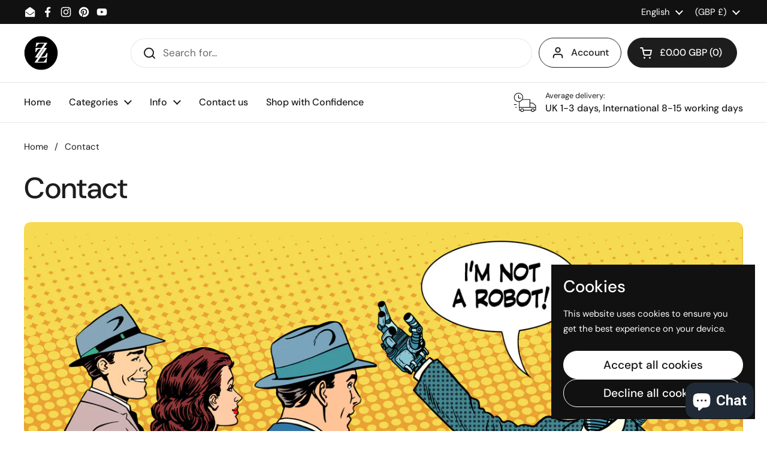

--- FILE ---
content_type: text/html; charset=utf-8
request_url: https://www.google.com/recaptcha/api2/aframe
body_size: 267
content:
<!DOCTYPE HTML><html><head><meta http-equiv="content-type" content="text/html; charset=UTF-8"></head><body><script nonce="mKukw6UDdDiIt7xrVRtRnA">/** Anti-fraud and anti-abuse applications only. See google.com/recaptcha */ try{var clients={'sodar':'https://pagead2.googlesyndication.com/pagead/sodar?'};window.addEventListener("message",function(a){try{if(a.source===window.parent){var b=JSON.parse(a.data);var c=clients[b['id']];if(c){var d=document.createElement('img');d.src=c+b['params']+'&rc='+(localStorage.getItem("rc::a")?sessionStorage.getItem("rc::b"):"");window.document.body.appendChild(d);sessionStorage.setItem("rc::e",parseInt(sessionStorage.getItem("rc::e")||0)+1);localStorage.setItem("rc::h",'1769042870410');}}}catch(b){}});window.parent.postMessage("_grecaptcha_ready", "*");}catch(b){}</script></body></html>

--- FILE ---
content_type: text/css
request_url: https://www.zipzappa.com/cdn/shop/t/9/assets/component-breadcrumb.css?v=124672872830646172331753007479
body_size: -122
content:
.breadcrumb-container{overflow:-moz-scrollbars-none;-ms-overflow-style:none;scrollbar-width:none}.breadcrumb-container::-webkit-scrollbar{width:0!important;height:0!important}@media screen and (max-width: 1023px){.breadcrumb{font-size:calc(12px / 16 * var(--base-body-size) + 0px)}}@media screen and (min-width: 1024px){.breadcrumb{font-size:calc(14px / 16 * var(--base-body-size) + 0px)}}.breadcrumb{display:flex;width:auto;margin:0;flex-shrink:0;line-height:1.1}.breadcrumb-main{position:relative;z-index:9;position:absolute;top:calc(clamp(2.5rem,var(--container-vertical-space),5rem)*-1);height:clamp(2.5rem,var(--container-vertical-space),5rem);width:100%}html[dir=rtl] .breadcrumb-main{right:0}html[dir=ltr] .breadcrumb-main{left:0}.breadcrumb-main:after,.breadcrumb-main:before{content:"";position:absolute;top:0;height:100%;background:var(--color-background-main)}.breadcrumb-main:after{right:0;width:calc(var(--gutter-regular) * 2);background:linear-gradient(-90deg,var(--color-background-main) 50%,var(--color-opacity-background-main) 100%)}.breadcrumb-main:before{left:-var(--gutter-regular);width:var(--gutter-regular);background:linear-gradient(90deg,var(--color-background-main) 50%,var(--color-opacity-background-main) 100%)}.breadcrumb-container{display:flex;align-items:center;justify-content:flex-start;overflow-x:auto;height:100%;width:100%;max-width:var(--theme-max-width);padding:0 var(--gutter-container);margin:auto}.breadcrumb span:not(:last-child){margin-inline-end:.6875rem}.breadcrumb span:last-child{margin-inline-end:var(--gutter-regular)}.breadcrumb__link a{border-bottom:none!important;transition:all .1s linear}.no-touchevents .breadcrumb__link a:hover{color:var(--color-accent-main)}
/*# sourceMappingURL=/cdn/shop/t/9/assets/component-breadcrumb.css.map?v=124672872830646172331753007479 */
